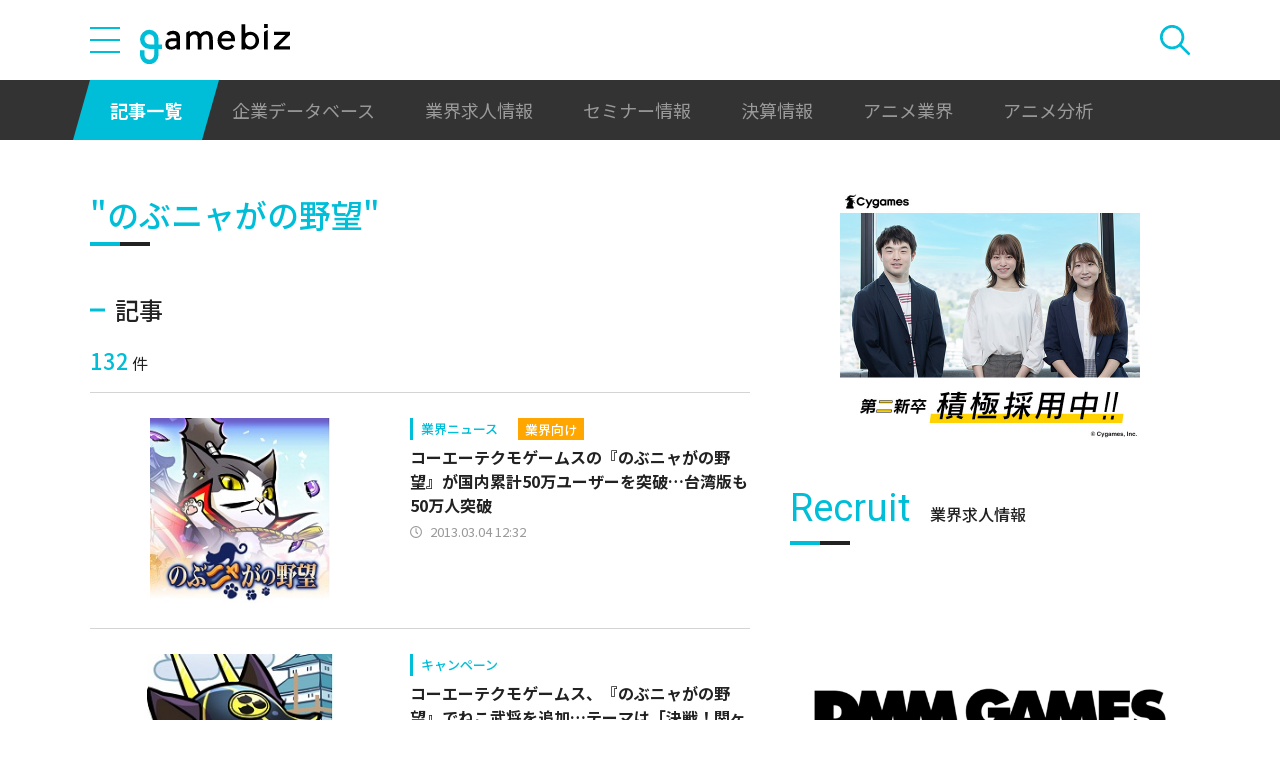

--- FILE ---
content_type: text/html; charset=utf-8
request_url: https://www.google.com/recaptcha/api2/aframe
body_size: 263
content:
<!DOCTYPE HTML><html><head><meta http-equiv="content-type" content="text/html; charset=UTF-8"></head><body><script nonce="tmzJPwteQohtNK7ty2TvUg">/** Anti-fraud and anti-abuse applications only. See google.com/recaptcha */ try{var clients={'sodar':'https://pagead2.googlesyndication.com/pagead/sodar?'};window.addEventListener("message",function(a){try{if(a.source===window.parent){var b=JSON.parse(a.data);var c=clients[b['id']];if(c){var d=document.createElement('img');d.src=c+b['params']+'&rc='+(localStorage.getItem("rc::a")?sessionStorage.getItem("rc::b"):"");window.document.body.appendChild(d);sessionStorage.setItem("rc::e",parseInt(sessionStorage.getItem("rc::e")||0)+1);localStorage.setItem("rc::h",'1769081052862');}}}catch(b){}});window.parent.postMessage("_grecaptcha_ready", "*");}catch(b){}</script></body></html>

--- FILE ---
content_type: image/svg+xml
request_url: https://gamebiz.jp/img/icons/icon-pagination-arrow.svg
body_size: 158
content:
<svg xmlns="http://www.w3.org/2000/svg" width="15.691" height="28" viewBox="0 0 15.691 28">
  <path id="icon" d="M590.934,969.068l-1.691-1.691,14-14,14,14-1.691,1.691L603.243,956.76Zm0,0" transform="translate(969.068 -589.243) rotate(90)" fill="#00bed7"/>
</svg>
